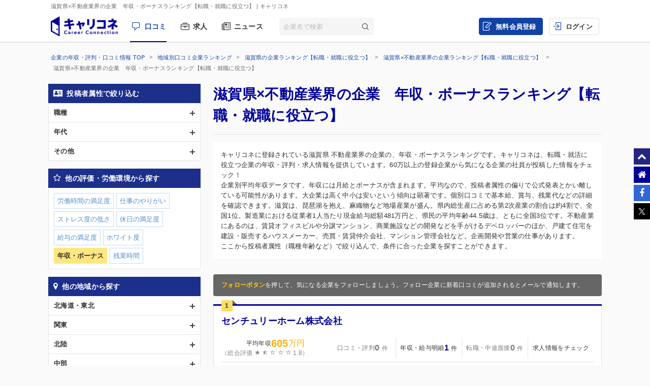

--- FILE ---
content_type: text/html; charset=UTF-8
request_url: https://careerconnection.jp/review/region/Shiga/Real_Estate/Con1/
body_size: 14799
content:
<!DOCTYPE html><!--[if lt IE 7]>      <html class="no-js lt-ie9 lt-ie8 lt-ie7"> <![endif]-->
<!--[if IE 7]>         <html class="no-js lt-ie9 lt-ie8">        <![endif]-->
<!--[if IE 8]>         <html class="no-js lt-ie9">               <![endif]-->
<!--[if gt IE 8]><!--> <html class="no-js" lang="ja">            <!--<![endif]-->

    <head>
                
<meta charset="utf-8">

<meta http-equiv="X-UA-Compatible" content="IE=edge" />



<title>滋賀県&times;不動産業界の企業　年収・ボーナスランキング【転職・就職に役立つ】 | キャリコネ</title>

<meta name="description" content="キャリコネに登録されている滋賀県 不動産業界の企業の、年収・ボーナスランキングです。キャリコネは、転職・就活に役立つ企業の年収・評判・求人情報を提供しています。60万以上の登録企業から気になる企業の社員が投稿した情報をチェック！" />
<meta name="keywords" content="年収,評判,面接,転職,就活,会社,企業" />
<meta property="og:title" content="滋賀県&times;不動産業界の企業　年収・ボーナスランキング【転職・就職に役立つ】 | キャリコネ">
<meta property="og:description" content="キャリコネに登録されている滋賀県 不動産業界の企業の、年収・ボーナスランキングです。キャリコネは、転職・就活に役立つ企業の年収・評判・求人情報を提供しています。60万以上の登録企業から気になる企業の社員が投稿した情報をチェック！">
<meta property="og:image" content="https://careerconnection.jp/assets/img/careercon-square-icon.png">

<meta name="robots" content="noindex,follow">




<link rel="canonical" href="https://careerconnection.jp/review/region/Shiga/Real_Estate/Con1/">





<link rel="shortcut icon" href="/favicon.ico" />
<link rel="apple-touch-icon-precomposed" href="/assets/img/careercon-square-icon.png" />
<link rel="apple-touch-icon" href="/assets/img/careercon-square-icon.png" />

<link rel="stylesheet" href="//careerconnection.jp/assets/cache/0de43c1c47d9655624f795621d61cc73.css" />
	<script type="text/javascript" src="/assets/js/lib/jquery-1.10.2.min.js?1519373886"></script>

<script>
    var googletag = googletag || {};
    googletag.cmd = googletag.cmd || [];
</script>

<!--[if lte IE 8]>
    <script type="text/javascript" src="/assets/js/lib/excanvas.js"></script>
<![endif]-->

<!--[if IE]>
    <script src="//ie7-js.googlecode.com/svn/version/2.1(beta4)/IE9.js"></script>
    <script src="//css3-mediaqueries-js.googlecode.com/svn/trunk/css3-mediaqueries.js"></script>
<![endif]-->

<script type="application/ld+json">{"@context":"http://schema.org","@type":"WebSite","url":"http://careerconnection.jp/","potentialAction":{"@type":"SearchAction","target":"http://careerconnection.jp/review/search.html?category=form&reportkind=1&corpName={search_term_string}","query-input":"required name=search_term_string"}}</script>    </head>

        <body class="sub_page review"          >

                
<script>
dataLayer = [{
    'userAgent': 1,
    }];
</script>




<!-- Google Tag Manager -->
<noscript><iframe src="//www.googletagmanager.com/ns.html?id=GTM-NK29LL"
height="0" width="0" style="display:none;visibility:hidden"></iframe></noscript>
<script>(function(w,d,s,l,i){w[l]=w[l]||[];w[l].push({'gtm.start':
new Date().getTime(),event:'gtm.js'});var f=d.getElementsByTagName(s)[0],
j=d.createElement(s),dl=l!='dataLayer'?'&l='+l:'';j.async=true;j.src=
'//www.googletagmanager.com/gtm.js?id='+i+dl;f.parentNode.insertBefore(j,f);
})(window,document,'script','dataLayer','GTM-NK29LL');</script>
<!-- // Google Tag Manager -->


        <div id="wrapper">

                        
<div id="mask" class="mask-off"></div>

<div id="side_nav" class="pc">
    <ul class="side-navi-list">
        <li><a href="#wrapper" class="side-navi-list__item"><i class="i--fa-chevron-up"></i><span>ページトップへ</span></a></li>
        <li><a href="/" class="side-navi-list__item"><i class="i--fa-home"></i><span>キャリコネホームへ</span></a></li>
        <li>
            <a href="http://www.facebook.com/sharer.php?u=https:%2F%2Fcareerconnection.jp%2F&t=%E4%BC%81%E6%A5%AD%E3%83%BB%E4%BC%9A%E7%A4%BE%E3%81%AE%E5%8F%A3%E3%82%B3%E3%83%9F%E3%83%BB%E8%A9%95%E5%88%A4%E3%81%AA%E3%82%89%E3%80%90%E3%82%AD%E3%83%A3%E3%83%AA%E3%82%B3%E3%83%8D%E3%80%91%E8%BB%A2%E8%81%B7%E3%83%BB%E5%B0%B1%E8%81%B7%E6%83%85%E5%A0%B1%E3%81%8B%E3%82%89%E5%B9%B4%E5%8F%8E%E3%83%BB%E8%A9%95%E4%BE%A1%E3%81%BE%E3%81%A7" onclick="window.open(this.href, 'FBwindow', 'width=650, height=450, menubar=no, toolbar=no, scrollbars=yes'); return false;" class="side-navi-list__item"><i class="i--fa-facebook-f"></i><span>Facebook でシェア</span></a>
        </li>
        <li>
            <a href="https://x.com/intent/post/?original_referer=https://careerconnection.jp/&text=企業・会社の口コミ・評判なら【キャリコネ】転職・就職情報から年収・評価まで&url=https://careerconnection.jp/" onClick="window.open(encodeURI(decodeURI(this.href)),'tweetwindow','width=550, height=450,personalbar=0, toolbar=0, scrollbars=1, resizable=1'); return false;" class="side-navi-list__item"><i class="i--font-cc-x"></i><span>X でシェア</span></a>
        </li>
    </ul>
</div>


<header id="header" class="pc-header" role="navigation">
        <div class="pc-header__row-1">
        <div class="pc-header__description">
            <h1>滋賀県&times;不動産業界の企業　年収・ボーナスランキング【転職・就職に役立つ】</h1>
                        <p> | キャリコネ</p>
                    </div>
    </div>
        <div class="pc-header__row-2">
        <div class="pc-header__row-2-1">
            <div class="pc-header__logo">
                <div class="pc-header-logo">
                    <div id="logo" class="pc-header-logo__img">
                        <a href="/"><img alt="キャリコネ" src="/assets/img/logo.png?1524015030" /></a>
                    </div>
                </div>
            </div>
            <nav class="pc-header__primary-gnavi">
                <ul>
                                                            <li class="pc-header__primary-gnavi-item pc-header__primary-gnavi-item--active">
                        <a href="https://careerconnection.jp/" class="i--font-cc-review">口コミ</a>
                    </li>
                    <li class="pc-header__primary-gnavi-item ">
                        <a href="https://careerconnection.jp/job/" class="i--font-cc-job">求人</a>
                    </li>
                    <li class="pc-header__primary-gnavi-item ">
                        <a href="https://careerconnection.jp/company_news/" class="i--font-cc-news">ニュース</a>
                    </li>
                                                        </ul>
            </nav>
            <form id="review_search_hsp" action="#" class="pc-header__search-form">
                <input type="text" id="review_keyword_hsp" name="" autocomplete="off" placeholder="企業名で検索">
                <button type="submit" id="corpButton_hsp" class="i--font-cc-search"></button>
            </form>
        </div>
        <div class="pc-header__row-2-2">
            <nav class="pc-header__secondary-gnavi">
                <ul>
                                                            <li class="pc-header__secondary-gnavi-item pc-header__secondary-gnavi-item--register">
                        <a href="https://id.careerconnection.jp/registform/registform_id?siteFlg=1&hrefTo=aHR0cHM6Ly9jYXJlZXJjb25uZWN0aW9uLmpwL3Jldmlldy9yZWdpb24vU2hpZ2EvUmVhbF9Fc3RhdGUvQ29uMS8%3D&editType=1" class="i--font-cc-post">無料会員登録</a>
                    </li>

                    <li class="pc-header__secondary-gnavi-item">
                        <a href="https://id.careerconnection.jp/login/?siteFlg=1&hrefTo=aHR0cHM6Ly9jYXJlZXJjb25uZWN0aW9uLmpwL3Jldmlldy9yZWdpb24vU2hpZ2EvUmVhbF9Fc3RhdGUvQ29uMS8%3D&editType=1" class="i--font-cc-login">ログイン</a>
                    </li>
                                                        </ul>
            </nav>
        </div>
    </div>
</header>



                        
            <div class="">
                                <div id="main" role="main">
                    <div class="inner_wrap">
                        <ul id="column">
                            <li class="recommend">
                                
<div class="pc-breadcrumb pc-breadcrumb--other">
        <ul itemscope itemtype="http://schema.org/BreadcrumbList" class="pc-breadcrumb__list">
        <li itemprop="itemListElement" itemscope itemtype="http://schema.org/ListItem">
            <a href="https://careerconnection.jp/" itemprop="item">
                <span itemprop="name">企業の年収・評判・口コミ情報 TOP</span>
                <meta itemprop="position" content="1" />
            </a>
        </li>

                <li itemprop="itemListElement" itemscope itemtype="http://schema.org/ListItem">
            <a href="https://careerconnection.jp/review/region/" itemprop="item">
                <span itemprop="name">地域別口コミ企業ランキング</span>
                <meta itemprop="position" content="2" />
            </a>
        </li>
                <li itemprop="itemListElement" itemscope itemtype="http://schema.org/ListItem">
            <a href="https://careerconnection.jp/review/region/Shiga/" itemprop="item">
                <span itemprop="name">滋賀県の企業ランキング【転職・就職に役立つ】</span>
                <meta itemprop="position" content="3" />
            </a>
        </li>
                <li itemprop="itemListElement" itemscope itemtype="http://schema.org/ListItem">
            <a href="https://careerconnection.jp/review/region/Shiga/Real_Estate/" itemprop="item">
                <span itemprop="name">滋賀県&times;不動産業界の企業ランキング【転職・就職に役立つ】</span>
                <meta itemprop="position" content="4" />
            </a>
        </li>
        
                        <li>
            滋賀県&times;不動産業界の企業　年収・ボーナスランキング【転職・就職に役立つ】        </li>
            </ul>
</div>

<div class="recommend_main">
    <h1>滋賀県×不動産業界の企業　年収・ボーナスランキング【転職・就職に役立つ】</h1>
            <div class="recommend_lead">
        <p class="recommend_lead_text_01">キャリコネに登録されている滋賀県 不動産業界の企業の、年収・ボーナスランキングです。キャリコネは、転職・就活に役立つ企業の年収・評判・求人情報を提供しています。60万以上の登録企業から気になる企業の社員が投稿した情報をチェック！</p>
        <p class="recommend_lead_text_02">企業別平均年収データです。年収には月給とボーナスが含まれます。平均なので、投稿者属性の偏りで公式発表とかい離している可能性があります。大企業は高く中小は安いという傾向は顕著です。個別口コミで基本給、賞与、残業代などの詳細を確認できます。滋賀は、琵琶湖を抱え、麻織物など地場産業が盛ん。県内総生産に占める第2次産業の割合は約4割で、全国1位。製造業における従業者1人当たり現金給与総額481万円と、県民の平均年齢44.5歳は、ともに全国3位です。不動産業にあるのは、賃貸オフィスビルや分譲マンション、商業施設などの開発などを手がけるデベロッパーのほか、戸建て住宅を建設・販売するハウスメーカー、売買・賃貸仲介会社、マンション管理会社など。企画開発や営業の仕事があります。<br>ここから投稿者属性（職種年齢など）で絞り込んで、条件に合った企業を探すことができます。</p>
        <p class="sp_accordion_toggle js_sp_accordion_recommend_lead">説明をもっと読む</p>
    </div>
    
    
    
        <div class="search_anchor sp"><a href="#sp_ranking_links">関連のランキング記事</a></div>
        <div class="search_anchor sp"><a href="#sp_modal_menu">条件を変更</a></div>
    <div class="recommend_follow_info">
        <strong>フォローボタン</strong>を押して、気になる企業をフォローしましょう。フォロー企業に新着口コミが追加されるとメールで通知します。
    </div>
    <ul class="recommend_list">
                        <li data-corpseq="235128">
        <div class="recommend_list_title_rank">
            <h2 class="recommend_list_title__block">
                <span class="recommend_list_title_rank_label rank_no1">1</span>                                                <div class="recommend_list_title__right_col">
                    <div class="recommend_list_title_company">
                        <a href="https://careerconnection.jp/review/235128/">
                            センチュリーホーム株式会社                        </a>
                    </div>
                                    </div>
            </h2>
        </div>
        <div class="recommend_list_detail">

                                    <div class="recommend_list__rating_data rating_data">
                                <div class="primary_data">
                    <span class="rating_data_title">平均年収</span>
                    <span class="rating_data_value">605</span>万円
                </div>
                
                <div class="secondary_data">
                                        （総合評価 <i class="icon-star"></i>
<i class="icon-star-half"></i>
<i class="icon-star-empty"></i>
<i class="icon-star-empty"></i>
<i class="icon-star-empty"></i>
                    1.8）
                </div>
            </div>
                        
            <ul class="recommend_list__rating_data review_data">
                <li>
                                        <span class="no-link">
                        <span class="review_data_title">口コミ・評判</span>
                        <span class="review_data_value__block"><span class="review_data_value">0</span>件</span>
                    </span>
                                    </li>
                <li>
                                        <a href="https://careerconnection.jp/review/235128/review/">
                        <span class="review_data_title">年収・給与明細</span>
                        <span class="review_data_value__block"><span class="review_data_value">1</span>件</span>
                    </a>
                                    </li>
                <li>
                                        <span class="no-link">
                        <span class="review_data_title">転職・中途面接</span>
                        <span class="review_data_value__block"><span class="review_data_value">0</span>件</span>
                    </span>
                                    </li>
                <li class="job-info">
                    <a href="https://careerconnection.jp/review/235128/jobinfo/">
                                                <span class="review_data_title no_value">求人情報をチェック</span>
                                            </a>
                </li>
            </ul>
        </div>
        <ul class="company_outline">
            <li class="i--font-cc-industry">不動産業</li>
            <li class="i--font-cc-address">滋賀県甲賀市水口町名坂1255番地4</li>
                    </ul>
        <div class="action_buttons__block">
                                    <a href="javascript:void(0);" id="favorite_switch_235128" class="button button-follow js-toggle-follow is-unfollowed"
               data-tokenkey='fcc_csrftoken' data-target-seq="235128">
                <span class="button-follow__icon">
                    <i class="i--font-cc-unfollowed"></i>
                </span>
                <span class="button-follow__text">フォロー</span>
            </a>
            <a class="button button--secondary" href="https://careerconnection.jp/review/235128/whiteblack/">評価の詳細を見る</a>
        </div>
    </li>
                        <li data-corpseq="179153">
        <div class="recommend_list_title_rank">
            <h2 class="recommend_list_title__block">
                <span class="recommend_list_title_rank_label rank_no2">2</span>                                                <div class="recommend_list_title__right_col">
                    <div class="recommend_list_title_company">
                        <a href="https://careerconnection.jp/review/179153/">
                            株式会社エルアイシー                        </a>
                    </div>
                                    </div>
            </h2>
        </div>
        <div class="recommend_list_detail">

                                    <div class="recommend_list__rating_data rating_data">
                                <div class="primary_data">
                    <span class="rating_data_title">平均年収</span>
                    <span class="rating_data_value">384</span>万円
                </div>
                
                <div class="secondary_data">
                                        （総合評価 <i class="icon-star"></i>
<i class="icon-star"></i>
<i class="icon-star-half"></i>
<i class="icon-star-empty"></i>
<i class="icon-star-empty"></i>
                    2.3）
                </div>
            </div>
                        
            <ul class="recommend_list__rating_data review_data">
                <li>
                                        <a href="https://careerconnection.jp/review/179153/kutikomi/">
                        <span class="review_data_title">口コミ・評判</span>
                        <span class="review_data_value__block"><span class="review_data_value">4</span>件</span>
                    </a>
                                    </li>
                <li>
                                        <a href="https://careerconnection.jp/review/179153/review/">
                        <span class="review_data_title">年収・給与明細</span>
                        <span class="review_data_value__block"><span class="review_data_value">1</span>件</span>
                    </a>
                                    </li>
                <li>
                                        <span class="no-link">
                        <span class="review_data_title">転職・中途面接</span>
                        <span class="review_data_value__block"><span class="review_data_value">0</span>件</span>
                    </span>
                                    </li>
                <li class="job-info">
                    <a href="https://careerconnection.jp/review/179153/jobinfo/">
                                                <span class="review_data_title no_value">求人情報をチェック</span>
                                            </a>
                </li>
            </ul>
        </div>
        <ul class="company_outline">
            <li class="i--font-cc-industry">不動産業</li>
            <li class="i--font-cc-address">滋賀県大津市大萱1丁目4番15号</li>
                        <li class="company_review">
                <span class="company_review_title i--font-cc-theme_welfare">働く環境の口コミ</span>
                不動産の会社ながら家賃補助手当ての額がほんの僅か。営業のスタッフですら仲介手数料を払う必要もあった。<br />
自信や配偶者の両親どちらかの誕生日に...            </li>
                    </ul>
        <div class="action_buttons__block">
                                    <a href="javascript:void(0);" id="favorite_switch_179153" class="button button-follow js-toggle-follow is-unfollowed"
               data-tokenkey='fcc_csrftoken' data-target-seq="179153">
                <span class="button-follow__icon">
                    <i class="i--font-cc-unfollowed"></i>
                </span>
                <span class="button-follow__text">フォロー</span>
            </a>
            <a class="button button--secondary" href="https://careerconnection.jp/review/179153/whiteblack/">評価の詳細を見る</a>
        </div>
    </li>
                        <li data-corpseq="53691">
        <div class="recommend_list_title_rank">
            <h2 class="recommend_list_title__block">
                <span class="recommend_list_title_rank_label rank_no3">3</span>                                                <div class="recommend_list_title__right_col">
                    <div class="recommend_list_title_company">
                        <a href="https://careerconnection.jp/review/53691/">
                            北村産業株式会社                        </a>
                    </div>
                                    </div>
            </h2>
        </div>
        <div class="recommend_list_detail">

                                    <div class="recommend_list__rating_data rating_data">
                                <div class="primary_data">
                    <span class="rating_data_title">平均年収</span>
                    <span class="rating_data_value">528</span>万円
                </div>
                
                <div class="secondary_data">
                                        （総合評価 <i class="icon-star-empty"></i>
<i class="icon-star-empty"></i>
<i class="icon-star-empty"></i>
<i class="icon-star-empty"></i>
<i class="icon-star-empty"></i>
                    ?.?）
                </div>
            </div>
                        
            <ul class="recommend_list__rating_data review_data">
                <li>
                                        <span class="no-link">
                        <span class="review_data_title">口コミ・評判</span>
                        <span class="review_data_value__block"><span class="review_data_value">0</span>件</span>
                    </span>
                                    </li>
                <li>
                                        <a href="https://careerconnection.jp/review/53691/review/">
                        <span class="review_data_title">年収・給与明細</span>
                        <span class="review_data_value__block"><span class="review_data_value">1</span>件</span>
                    </a>
                                    </li>
                <li>
                                        <span class="no-link">
                        <span class="review_data_title">転職・中途面接</span>
                        <span class="review_data_value__block"><span class="review_data_value">0</span>件</span>
                    </span>
                                    </li>
                <li class="job-info">
                    <a href="https://careerconnection.jp/review/53691/jobinfo/">
                                                <span class="review_data_title no_value">求人情報をチェック</span>
                                            </a>
                </li>
            </ul>
        </div>
        <ul class="company_outline">
            <li class="i--font-cc-industry">不動産業</li>
            <li class="i--font-cc-address">滋賀県大津市本堅田4丁目18番1号</li>
                    </ul>
        <div class="action_buttons__block">
                                    <a href="javascript:void(0);" id="favorite_switch_53691" class="button button-follow js-toggle-follow is-unfollowed"
               data-tokenkey='fcc_csrftoken' data-target-seq="53691">
                <span class="button-follow__icon">
                    <i class="i--font-cc-unfollowed"></i>
                </span>
                <span class="button-follow__text">フォロー</span>
            </a>
            <a class="button button--secondary" href="https://careerconnection.jp/review/53691/whiteblack/">評価の詳細を見る</a>
        </div>
    </li>
                        <li data-corpseq="258299">
        <div class="recommend_list_title_rank">
            <h2 class="recommend_list_title__block">
                <span class="recommend_list_title_rank_label rank_no4">4</span>                                                <div class="recommend_list_title__right_col">
                    <div class="recommend_list_title_company">
                        <a href="https://careerconnection.jp/review/258299/">
                            青木住宅株式会社                        </a>
                    </div>
                                    </div>
            </h2>
        </div>
        <div class="recommend_list_detail">

                                    <div class="recommend_list__rating_data rating_data">
                                <div class="primary_data">
                    <span class="rating_data_title">平均年収</span>
                    <span class="rating_data_value">480</span>万円
                </div>
                
                <div class="secondary_data">
                                        （総合評価 <i class="icon-star"></i>
<i class="icon-star"></i>
<i class="icon-star"></i>
<i class="icon-star-half"></i>
<i class="icon-star-empty"></i>
                    3.7）
                </div>
            </div>
                        
            <ul class="recommend_list__rating_data review_data">
                <li>
                                        <span class="no-link">
                        <span class="review_data_title">口コミ・評判</span>
                        <span class="review_data_value__block"><span class="review_data_value">0</span>件</span>
                    </span>
                                    </li>
                <li>
                                        <a href="https://careerconnection.jp/review/258299/review/">
                        <span class="review_data_title">年収・給与明細</span>
                        <span class="review_data_value__block"><span class="review_data_value">1</span>件</span>
                    </a>
                                    </li>
                <li>
                                        <span class="no-link">
                        <span class="review_data_title">転職・中途面接</span>
                        <span class="review_data_value__block"><span class="review_data_value">0</span>件</span>
                    </span>
                                    </li>
                <li class="job-info">
                    <a href="https://careerconnection.jp/review/258299/jobinfo/">
                                                <span class="review_data_title no_value">求人情報をチェック</span>
                                            </a>
                </li>
            </ul>
        </div>
        <ul class="company_outline">
            <li class="i--font-cc-industry">不動産業</li>
            <li class="i--font-cc-address">滋賀県大津市一里山1丁目18-19</li>
                    </ul>
        <div class="action_buttons__block">
                                    <a href="javascript:void(0);" id="favorite_switch_258299" class="button button-follow js-toggle-follow is-unfollowed"
               data-tokenkey='fcc_csrftoken' data-target-seq="258299">
                <span class="button-follow__icon">
                    <i class="i--font-cc-unfollowed"></i>
                </span>
                <span class="button-follow__text">フォロー</span>
            </a>
            <a class="button button--secondary" href="https://careerconnection.jp/review/258299/whiteblack/">評価の詳細を見る</a>
        </div>
    </li>
                        <li data-corpseq="196067">
        <div class="recommend_list_title_rank">
            <h2 class="recommend_list_title__block">
                <span class="recommend_list_title_rank_label rank_no5">5</span>                                                <div class="recommend_list_title__right_col">
                    <div class="recommend_list_title_company">
                        <a href="https://careerconnection.jp/review/196067/">
                            五栄株式会社                        </a>
                    </div>
                                    </div>
            </h2>
        </div>
        <div class="recommend_list_detail">

                                    <div class="recommend_list__rating_data rating_data">
                                <div class="primary_data">
                    <span class="rating_data_title">平均年収</span>
                    <span class="rating_data_value">396</span>万円
                </div>
                
                <div class="secondary_data">
                                        （総合評価 <i class="icon-star"></i>
<i class="icon-star"></i>
<i class="icon-star"></i>
<i class="icon-star-empty"></i>
<i class="icon-star-empty"></i>
                    3.0）
                </div>
            </div>
                        
            <ul class="recommend_list__rating_data review_data">
                <li>
                                        <span class="no-link">
                        <span class="review_data_title">口コミ・評判</span>
                        <span class="review_data_value__block"><span class="review_data_value">0</span>件</span>
                    </span>
                                    </li>
                <li>
                                        <a href="https://careerconnection.jp/review/196067/review/">
                        <span class="review_data_title">年収・給与明細</span>
                        <span class="review_data_value__block"><span class="review_data_value">1</span>件</span>
                    </a>
                                    </li>
                <li>
                                        <span class="no-link">
                        <span class="review_data_title">転職・中途面接</span>
                        <span class="review_data_value__block"><span class="review_data_value">0</span>件</span>
                    </span>
                                    </li>
                <li class="job-info">
                    <a href="https://careerconnection.jp/review/196067/jobinfo/">
                                                <span class="review_data_title">求人</span>
                        <span class="review_data_value__block"><span class="review_data_value">1</span>件</span>
                                            </a>
                </li>
            </ul>
        </div>
        <ul class="company_outline">
            <li class="i--font-cc-industry">不動産業</li>
            <li class="i--font-cc-address">滋賀県近江八幡市中村町37番地3</li>
                    </ul>
        <div class="action_buttons__block">
                                    <a href="javascript:void(0);" id="favorite_switch_196067" class="button button-follow js-toggle-follow is-unfollowed"
               data-tokenkey='fcc_csrftoken' data-target-seq="196067">
                <span class="button-follow__icon">
                    <i class="i--font-cc-unfollowed"></i>
                </span>
                <span class="button-follow__text">フォロー</span>
            </a>
            <a class="button button--secondary" href="https://careerconnection.jp/review/196067/whiteblack/">評価の詳細を見る</a>
        </div>
    </li>
                        <li data-corpseq="236818">
        <div class="recommend_list_title_rank">
            <h2 class="recommend_list_title__block">
                <span class="recommend_list_title_rank_label rank_no6">6</span>                                                <div class="recommend_list_title__right_col">
                    <div class="recommend_list_title_company">
                        <a href="https://careerconnection.jp/review/236818/">
                            花文造園土木株式会社                        </a>
                    </div>
                                    </div>
            </h2>
        </div>
        <div class="recommend_list_detail">

                                    <div class="recommend_list__rating_data rating_data">
                                <div class="primary_data">
                    <span class="rating_data_title">平均年収</span>
                    <span class="rating_data_value">294</span>万円
                </div>
                
                <div class="secondary_data">
                                        （総合評価 <i class="icon-star"></i>
<i class="icon-star-half"></i>
<i class="icon-star-empty"></i>
<i class="icon-star-empty"></i>
<i class="icon-star-empty"></i>
                    1.3）
                </div>
            </div>
                        
            <ul class="recommend_list__rating_data review_data">
                <li>
                                        <span class="no-link">
                        <span class="review_data_title">口コミ・評判</span>
                        <span class="review_data_value__block"><span class="review_data_value">0</span>件</span>
                    </span>
                                    </li>
                <li>
                                        <a href="https://careerconnection.jp/review/236818/review/">
                        <span class="review_data_title">年収・給与明細</span>
                        <span class="review_data_value__block"><span class="review_data_value">1</span>件</span>
                    </a>
                                    </li>
                <li>
                                        <span class="no-link">
                        <span class="review_data_title">転職・中途面接</span>
                        <span class="review_data_value__block"><span class="review_data_value">0</span>件</span>
                    </span>
                                    </li>
                <li class="job-info">
                    <a href="https://careerconnection.jp/review/236818/jobinfo/">
                                                <span class="review_data_title no_value">求人情報をチェック</span>
                                            </a>
                </li>
            </ul>
        </div>
        <ul class="company_outline">
            <li class="i--font-cc-industry">不動産業</li>
            <li class="i--font-cc-address">滋賀県東近江市五個荘竜田町627-2</li>
                    </ul>
        <div class="action_buttons__block">
                                    <a href="javascript:void(0);" id="favorite_switch_236818" class="button button-follow js-toggle-follow is-unfollowed"
               data-tokenkey='fcc_csrftoken' data-target-seq="236818">
                <span class="button-follow__icon">
                    <i class="i--font-cc-unfollowed"></i>
                </span>
                <span class="button-follow__text">フォロー</span>
            </a>
            <a class="button button--secondary" href="https://careerconnection.jp/review/236818/whiteblack/">評価の詳細を見る</a>
        </div>
    </li>
                        <li data-corpseq="700985">
        <div class="recommend_list_title_rank">
            <h2 class="recommend_list_title__block">
                <span class="recommend_list_title_rank_label rank_no7">7</span>                                                <div class="recommend_list_title__right_col">
                    <div class="recommend_list_title_company">
                        <a href="https://careerconnection.jp/review/700985/">
                            株式会社拓伸                        </a>
                    </div>
                                    </div>
            </h2>
        </div>
        <div class="recommend_list_detail">

                                    <div class="recommend_list__rating_data rating_data">
                                <div class="primary_data">
                    <span class="rating_data_title">平均年収</span>
                    <span class="rating_data_value">260</span>万円
                </div>
                
                <div class="secondary_data">
                                        （総合評価 <i class="icon-star-empty"></i>
<i class="icon-star-empty"></i>
<i class="icon-star-empty"></i>
<i class="icon-star-empty"></i>
<i class="icon-star-empty"></i>
                    ?.?）
                </div>
            </div>
                        
            <ul class="recommend_list__rating_data review_data">
                <li>
                                        <span class="no-link">
                        <span class="review_data_title">口コミ・評判</span>
                        <span class="review_data_value__block"><span class="review_data_value">0</span>件</span>
                    </span>
                                    </li>
                <li>
                                        <a href="https://careerconnection.jp/review/700985/review/">
                        <span class="review_data_title">年収・給与明細</span>
                        <span class="review_data_value__block"><span class="review_data_value">1</span>件</span>
                    </a>
                                    </li>
                <li>
                                        <span class="no-link">
                        <span class="review_data_title">転職・中途面接</span>
                        <span class="review_data_value__block"><span class="review_data_value">0</span>件</span>
                    </span>
                                    </li>
                <li class="job-info">
                    <a href="https://careerconnection.jp/review/700985/jobinfo/">
                                                <span class="review_data_title">求人</span>
                        <span class="review_data_value__block"><span class="review_data_value">1</span>件</span>
                                            </a>
                </li>
            </ul>
        </div>
        <ul class="company_outline">
            <li class="i--font-cc-industry">不動産業</li>
            <li class="i--font-cc-address">滋賀県大津市南郷4丁目37番15号</li>
                    </ul>
        <div class="action_buttons__block">
                                    <a href="javascript:void(0);" id="favorite_switch_700985" class="button button-follow js-toggle-follow is-unfollowed"
               data-tokenkey='fcc_csrftoken' data-target-seq="700985">
                <span class="button-follow__icon">
                    <i class="i--font-cc-unfollowed"></i>
                </span>
                <span class="button-follow__text">フォロー</span>
            </a>
            <a class="button button--secondary" href="https://careerconnection.jp/review/700985/whiteblack/">評価の詳細を見る</a>
        </div>
    </li>
                        <li data-corpseq="570002">
        <div class="recommend_list_title_rank">
            <h2 class="recommend_list_title__block">
                <span class="recommend_list_title_rank_label rank_no8">8</span>                                                <div class="recommend_list_title__right_col">
                    <div class="recommend_list_title_company">
                        <a href="https://careerconnection.jp/review/570002/">
                            星和都市開発株式会社                        </a>
                    </div>
                                    </div>
            </h2>
        </div>
        <div class="recommend_list_detail">

                                    <div class="recommend_list__rating_data rating_data">
                                <div class="primary_data">
                    <span class="rating_data_title">平均年収</span>
                    <span class="rating_data_value">245</span>万円
                </div>
                
                <div class="secondary_data">
                                        （総合評価 <i class="icon-star-empty"></i>
<i class="icon-star-empty"></i>
<i class="icon-star-empty"></i>
<i class="icon-star-empty"></i>
<i class="icon-star-empty"></i>
                    ?.?）
                </div>
            </div>
                        
            <ul class="recommend_list__rating_data review_data">
                <li>
                                        <span class="no-link">
                        <span class="review_data_title">口コミ・評判</span>
                        <span class="review_data_value__block"><span class="review_data_value">0</span>件</span>
                    </span>
                                    </li>
                <li>
                                        <a href="https://careerconnection.jp/review/570002/review/">
                        <span class="review_data_title">年収・給与明細</span>
                        <span class="review_data_value__block"><span class="review_data_value">1</span>件</span>
                    </a>
                                    </li>
                <li>
                                        <span class="no-link">
                        <span class="review_data_title">転職・中途面接</span>
                        <span class="review_data_value__block"><span class="review_data_value">0</span>件</span>
                    </span>
                                    </li>
                <li class="job-info">
                    <a href="https://careerconnection.jp/review/570002/jobinfo/">
                                                <span class="review_data_title no_value">求人情報をチェック</span>
                                            </a>
                </li>
            </ul>
        </div>
        <ul class="company_outline">
            <li class="i--font-cc-industry">不動産業</li>
            <li class="i--font-cc-address">滋賀県東近江市八日市緑町18番5号</li>
                    </ul>
        <div class="action_buttons__block">
                                    <a href="javascript:void(0);" id="favorite_switch_570002" class="button button-follow js-toggle-follow is-unfollowed"
               data-tokenkey='fcc_csrftoken' data-target-seq="570002">
                <span class="button-follow__icon">
                    <i class="i--font-cc-unfollowed"></i>
                </span>
                <span class="button-follow__text">フォロー</span>
            </a>
            <a class="button button--secondary" href="https://careerconnection.jp/review/570002/whiteblack/">評価の詳細を見る</a>
        </div>
    </li>
                        <li data-corpseq="249002">
        <div class="recommend_list_title_rank">
            <h2 class="recommend_list_title__block">
                <span class="recommend_list_title_rank_label rank_no9">9</span>                                                <div class="recommend_list_title__right_col">
                    <div class="recommend_list_title_company">
                        <a href="https://careerconnection.jp/review/249002/">
                            株式会社松村寝具                        </a>
                    </div>
                                    </div>
            </h2>
        </div>
        <div class="recommend_list_detail">

                                    <div class="recommend_list__rating_data rating_data">
                                <div class="primary_data">
                    <span class="rating_data_title">平均年収</span>
                    <span class="rating_data_value">240</span>万円
                </div>
                
                <div class="secondary_data">
                                        （総合評価 <i class="icon-star-empty"></i>
<i class="icon-star-empty"></i>
<i class="icon-star-empty"></i>
<i class="icon-star-empty"></i>
<i class="icon-star-empty"></i>
                    ?.?）
                </div>
            </div>
                        
            <ul class="recommend_list__rating_data review_data">
                <li>
                                        <span class="no-link">
                        <span class="review_data_title">口コミ・評判</span>
                        <span class="review_data_value__block"><span class="review_data_value">0</span>件</span>
                    </span>
                                    </li>
                <li>
                                        <a href="https://careerconnection.jp/review/249002/review/">
                        <span class="review_data_title">年収・給与明細</span>
                        <span class="review_data_value__block"><span class="review_data_value">1</span>件</span>
                    </a>
                                    </li>
                <li>
                                        <span class="no-link">
                        <span class="review_data_title">転職・中途面接</span>
                        <span class="review_data_value__block"><span class="review_data_value">0</span>件</span>
                    </span>
                                    </li>
                <li class="job-info">
                    <a href="https://careerconnection.jp/review/249002/jobinfo/">
                                                <span class="review_data_title no_value">求人情報をチェック</span>
                                            </a>
                </li>
            </ul>
        </div>
        <ul class="company_outline">
            <li class="i--font-cc-industry">不動産業</li>
            <li class="i--font-cc-address">滋賀県長浜市八幡東町92-3</li>
                    </ul>
        <div class="action_buttons__block">
                                    <a href="javascript:void(0);" id="favorite_switch_249002" class="button button-follow js-toggle-follow is-unfollowed"
               data-tokenkey='fcc_csrftoken' data-target-seq="249002">
                <span class="button-follow__icon">
                    <i class="i--font-cc-unfollowed"></i>
                </span>
                <span class="button-follow__text">フォロー</span>
            </a>
            <a class="button button--secondary" href="https://careerconnection.jp/review/249002/whiteblack/">評価の詳細を見る</a>
        </div>
    </li>
                        <li data-corpseq="251801">
        <div class="recommend_list_title_rank">
            <h2 class="recommend_list_title__block">
                <span class="recommend_list_title_rank_label rank_no10">10</span>                                                <div class="recommend_list_title__right_col">
                    <div class="recommend_list_title_company">
                        <a href="https://careerconnection.jp/review/251801/">
                            株式会社中野工業                        </a>
                    </div>
                                    </div>
            </h2>
        </div>
        <div class="recommend_list_detail">

                                    <div class="recommend_list__rating_data rating_data">
                                <div class="primary_data">
                    <span class="rating_data_title">平均年収</span>
                    <span class="rating_data_value">232</span>万円
                </div>
                
                <div class="secondary_data">
                                        （総合評価 <i class="icon-star"></i>
<i class="icon-star"></i>
<i class="icon-star-half"></i>
<i class="icon-star-empty"></i>
<i class="icon-star-empty"></i>
                    2.5）
                </div>
            </div>
                        
            <ul class="recommend_list__rating_data review_data">
                <li>
                                        <span class="no-link">
                        <span class="review_data_title">口コミ・評判</span>
                        <span class="review_data_value__block"><span class="review_data_value">0</span>件</span>
                    </span>
                                    </li>
                <li>
                                        <a href="https://careerconnection.jp/review/251801/review/">
                        <span class="review_data_title">年収・給与明細</span>
                        <span class="review_data_value__block"><span class="review_data_value">1</span>件</span>
                    </a>
                                    </li>
                <li>
                                        <span class="no-link">
                        <span class="review_data_title">転職・中途面接</span>
                        <span class="review_data_value__block"><span class="review_data_value">0</span>件</span>
                    </span>
                                    </li>
                <li class="job-info">
                    <a href="https://careerconnection.jp/review/251801/jobinfo/">
                                                <span class="review_data_title no_value">求人情報をチェック</span>
                                            </a>
                </li>
            </ul>
        </div>
        <ul class="company_outline">
            <li class="i--font-cc-industry">不動産業</li>
            <li class="i--font-cc-address">滋賀県近江八幡市南本郷町1丁目64-9</li>
                    </ul>
        <div class="action_buttons__block">
                                    <a href="javascript:void(0);" id="favorite_switch_251801" class="button button-follow js-toggle-follow is-unfollowed"
               data-tokenkey='fcc_csrftoken' data-target-seq="251801">
                <span class="button-follow__icon">
                    <i class="i--font-cc-unfollowed"></i>
                </span>
                <span class="button-follow__text">フォロー</span>
            </a>
            <a class="button button--secondary" href="https://careerconnection.jp/review/251801/whiteblack/">評価の詳細を見る</a>
        </div>
    </li>
                        <li data-corpseq="247744">
        <div class="recommend_list_title_rank">
            <h2 class="recommend_list_title__block">
                <span class="recommend_list_title_rank_label rank_no11">11</span>                                                <div class="recommend_list_title__right_col">
                    <div class="recommend_list_title_company">
                        <a href="https://careerconnection.jp/review/247744/">
                            株式会社三協テック関西                        </a>
                    </div>
                                    </div>
            </h2>
        </div>
        <div class="recommend_list_detail">

                                    <div class="recommend_list__rating_data rating_data">
                                <div class="primary_data">
                    <span class="rating_data_title">平均年収</span>
                    <span class="rating_data_value">228</span>万円
                </div>
                
                <div class="secondary_data">
                                        （総合評価 <i class="icon-star"></i>
<i class="icon-star"></i>
<i class="icon-star-half"></i>
<i class="icon-star-empty"></i>
<i class="icon-star-empty"></i>
                    2.2）
                </div>
            </div>
                        
            <ul class="recommend_list__rating_data review_data">
                <li>
                                        <span class="no-link">
                        <span class="review_data_title">口コミ・評判</span>
                        <span class="review_data_value__block"><span class="review_data_value">0</span>件</span>
                    </span>
                                    </li>
                <li>
                                        <a href="https://careerconnection.jp/review/247744/review/">
                        <span class="review_data_title">年収・給与明細</span>
                        <span class="review_data_value__block"><span class="review_data_value">1</span>件</span>
                    </a>
                                    </li>
                <li>
                                        <span class="no-link">
                        <span class="review_data_title">転職・中途面接</span>
                        <span class="review_data_value__block"><span class="review_data_value">0</span>件</span>
                    </span>
                                    </li>
                <li class="job-info">
                    <a href="https://careerconnection.jp/review/247744/jobinfo/">
                                                <span class="review_data_title no_value">求人情報をチェック</span>
                                            </a>
                </li>
            </ul>
        </div>
        <ul class="company_outline">
            <li class="i--font-cc-industry">不動産業</li>
            <li class="i--font-cc-address">滋賀県彦根市小泉町46-2</li>
                    </ul>
        <div class="action_buttons__block">
                                    <a href="javascript:void(0);" id="favorite_switch_247744" class="button button-follow js-toggle-follow is-unfollowed"
               data-tokenkey='fcc_csrftoken' data-target-seq="247744">
                <span class="button-follow__icon">
                    <i class="i--font-cc-unfollowed"></i>
                </span>
                <span class="button-follow__text">フォロー</span>
            </a>
            <a class="button button--secondary" href="https://careerconnection.jp/review/247744/whiteblack/">評価の詳細を見る</a>
        </div>
    </li>
    
        <div class="kyuuyo_sort_header" style="display: block;">
                <p><span>11</span>件中&nbsp;1~11件を表示</p>
    </div>
    <ul class="pagging cf">
            </ul>

</div>


<nav class="recommend_navi">
    <div id="sp_modal_menu" class="sp">
        <p class="sp_modal_menu_title">絞り込み条件を変更</p>
        <ul>
                                <li><a href="javascript:void(0)" onclick="return false;" id="js_modal_attribute" class="category_attribute">投稿者属性で絞り込む</a></li>
                                <li><a href="javascript:void(0)" onclick="return false;" id="js_modal_rating" class="category_rating">他の評価・労働環境から探す</a></li>
                                <li><a href="javascript:void(0)" onclick="return false;" id="js_modal_region" class="category_region">他の地域から探す</a></li>
                                <li><a href="javascript:void(0)" onclick="return false;" id="js_modal_industry" class="category_industry">他の業界から探す</a></li>
                                        </ul>
    </div>

    <div id="modal_attribute" class="recommend_search_box">
        <p class="search_box_title category_attribute">投稿者属性で絞り込む<a href="#sp_modal_menu" class="close_modal_btn sp"></a></p>
    <ul class="search_accordion">
                    <li>
            <span class="js_search_accordion ">職種</span>
            <ul class="search_link" >
                                                            <li class="noresult">コンサルタント</li>
                                                                            <li class="noresult">営業</li>
                                                                            <li class="noresult">技術</li>
                                                                            <li class="noresult">管理部門</li>
                                                                            <li class="noresult">広告宣伝</li>
                                                                            <li class="noresult">カスタマーサポート</li>
                                                                            <li class="noresult">金融系職種</li>
                                                                            <li class="noresult">クリエイティブ系職種</li>
                                                                            <li class="noresult">販売系職種</li>
                                                                            <li class="noresult">物流系職種</li>
                                                                            <li class="noresult">教育系職種</li>
                                                                            <li class="noresult">医療系職種</li>
                                                                            <li class="noresult">不動産系職種</li>
                                                                            <li class="noresult">その他職種</li>
                                        </ul>
        </li>
                    <li>
            <span class="js_search_accordion ">年代</span>
            <ul class="search_link" >
                                                            <li class="noresult">20代</li>
                                                                            <li class="noresult">30代</li>
                                                                            <li class="noresult">40代</li>
                                                                            <li class="noresult">50代</li>
                                        </ul>
        </li>
                    <li>
            <span class="js_search_accordion ">その他</span>
            <ul class="search_link" >
                                                            <li class="noresult">女性社員</li>
                                                                            <li class="noresult">契約社員</li>
                                                                            <li class="noresult">派遣社員</li>
                                        </ul>
        </li>
        </ul>
</div>
<div id="modal_rating" class="recommend_search_box">
        <p class="search_box_title category_rating">他の評価・労働環境から探す<a href="#sp_modal_menu" class="close_modal_btn sp"></a></p>
    <ul class="search_link">
                    
                        <li><a href="https://careerconnection.jp/review/region/Shiga/Real_Estate/Rating1/">労働時間の満足度</a></li>
                    
                        <li><a href="https://careerconnection.jp/review/region/Shiga/Real_Estate/Rating2/">仕事のやりがい</a></li>
                    
                        <li><a href="https://careerconnection.jp/review/region/Shiga/Real_Estate/Rating3/">ストレス度の低さ</a></li>
                    
                        <li><a href="https://careerconnection.jp/review/region/Shiga/Real_Estate/Rating4/">休日の満足度</a></li>
                    
                        <li><a href="https://careerconnection.jp/review/region/Shiga/Real_Estate/Rating5/">給与の満足度</a></li>
                    
                        <li><a href="https://careerconnection.jp/review/region/Shiga/Real_Estate/Rating6/">ホワイト度</a></li>
                    
                        <li class="selected">年収・ボーナス</li>
                    
                        <li><a href="https://careerconnection.jp/review/region/Shiga/Real_Estate/Con2/">残業時間</a></li>
                </ul>
</div>
<div id="modal_region" class="recommend_search_box">
        <p class="search_box_title category_region">他の地域から探す<a href="#sp_modal_menu" class="close_modal_btn sp"></a></p>
    <ul class="search_accordion">
                    <li>
            <span class="js_search_accordion ">北海道・東北</span>
            <ul class="search_link" >
                                                            <li><a href="https://careerconnection.jp/review/region/Hokkaido/Real_Estate/Con1/">北海道</a></li>
                                                                            <li><a href="https://careerconnection.jp/review/region/Aomori/Real_Estate/Con1/">青森</a></li>
                                                                            <li><a href="https://careerconnection.jp/review/region/Akita/Real_Estate/Con1/">秋田</a></li>
                                                                            <li><a href="https://careerconnection.jp/review/region/Yamagata/Real_Estate/Con1/">山形</a></li>
                                                                            <li><a href="https://careerconnection.jp/review/region/Iwate/Real_Estate/Con1/">岩手</a></li>
                                                                            <li><a href="https://careerconnection.jp/review/region/Miyagi/Real_Estate/Con1/">宮城</a></li>
                                                                            <li><a href="https://careerconnection.jp/review/region/Fukushima/Real_Estate/Con1/">福島</a></li>
                                        </ul>
        </li>
                    <li>
            <span class="js_search_accordion ">関東</span>
            <ul class="search_link" >
                                                            <li><a href="https://careerconnection.jp/review/region/Tokyo/Real_Estate/Con1/">東京</a></li>
                                                                            <li><a href="https://careerconnection.jp/review/region/Kanagawa/Real_Estate/Con1/">神奈川</a></li>
                                                                            <li><a href="https://careerconnection.jp/review/region/Chiba/Real_Estate/Con1/">千葉</a></li>
                                                                            <li><a href="https://careerconnection.jp/review/region/Saitama/Real_Estate/Con1/">埼玉</a></li>
                                                                            <li><a href="https://careerconnection.jp/review/region/Gunma/Real_Estate/Con1/">群馬</a></li>
                                                                            <li><a href="https://careerconnection.jp/review/region/Tochigi/Real_Estate/Con1/">栃木</a></li>
                                                                            <li><a href="https://careerconnection.jp/review/region/Ibaraki/Real_Estate/Con1/">茨城</a></li>
                                        </ul>
        </li>
                    <li>
            <span class="js_search_accordion ">北陸</span>
            <ul class="search_link" >
                                                            <li><a href="https://careerconnection.jp/review/region/Niigata/Real_Estate/Con1/">新潟</a></li>
                                                                            <li><a href="https://careerconnection.jp/review/region/Ishikawa/Real_Estate/Con1/">石川</a></li>
                                                                            <li><a href="https://careerconnection.jp/review/region/Fukui/Real_Estate/Con1/">福井</a></li>
                                                                            <li><a href="https://careerconnection.jp/review/region/Toyama/Real_Estate/Con1/">富山</a></li>
                                        </ul>
        </li>
                    <li>
            <span class="js_search_accordion ">中部</span>
            <ul class="search_link" >
                                                            <li><a href="https://careerconnection.jp/review/region/Aichi/Real_Estate/Con1/">愛知</a></li>
                                                                            <li><a href="https://careerconnection.jp/review/region/Mie/Real_Estate/Con1/">三重</a></li>
                                                                            <li><a href="https://careerconnection.jp/review/region/Gifu/Real_Estate/Con1/">岐阜</a></li>
                                                                            <li><a href="https://careerconnection.jp/review/region/Shizuoka/Real_Estate/Con1/">静岡</a></li>
                                                                            <li><a href="https://careerconnection.jp/review/region/Yamanashi/Real_Estate/Con1/">山梨</a></li>
                                                                            <li><a href="https://careerconnection.jp/review/region/Nagano/Real_Estate/Con1/">長野</a></li>
                                        </ul>
        </li>
                    <li>
            <span class="js_search_accordion is_open">関西</span>
            <ul class="search_link" style="display: block;">
                                                            <li><a href="https://careerconnection.jp/review/region/Osaka/Real_Estate/Con1/">大阪</a></li>
                                                                            <li><a href="https://careerconnection.jp/review/region/Kyoto/Real_Estate/Con1/">京都</a></li>
                                                                            <li><a href="https://careerconnection.jp/review/region/Hyogo/Real_Estate/Con1/">兵庫</a></li>
                                                                            <li class="selected">滋賀</li>
                                                                            <li><a href="https://careerconnection.jp/review/region/Nara/Real_Estate/Con1/">奈良</a></li>
                                                                            <li><a href="https://careerconnection.jp/review/region/Wakayama/Real_Estate/Con1/">和歌山</a></li>
                                        </ul>
        </li>
                    <li>
            <span class="js_search_accordion ">中国・四国</span>
            <ul class="search_link" >
                                                            <li><a href="https://careerconnection.jp/review/region/Hiroshima/Real_Estate/Con1/">広島</a></li>
                                                                            <li><a href="https://careerconnection.jp/review/region/Okayama/Real_Estate/Con1/">岡山</a></li>
                                                                            <li><a href="https://careerconnection.jp/review/region/Yamaguchi/Real_Estate/Con1/">山口</a></li>
                                                                            <li><a href="https://careerconnection.jp/review/region/Shimane/Real_Estate/Con1/">島根</a></li>
                                                                            <li><a href="https://careerconnection.jp/review/region/Tottori/Real_Estate/Con1/">鳥取</a></li>
                                                                            <li><a href="https://careerconnection.jp/review/region/Tokushima/Real_Estate/Con1/">徳島</a></li>
                                                                            <li><a href="https://careerconnection.jp/review/region/Kagawa/Real_Estate/Con1/">香川</a></li>
                                                                            <li><a href="https://careerconnection.jp/review/region/Ehime/Real_Estate/Con1/">愛媛</a></li>
                                                                            <li><a href="https://careerconnection.jp/review/region/Kochi/Real_Estate/Con1/">高知</a></li>
                                        </ul>
        </li>
                    <li>
            <span class="js_search_accordion ">九州・沖縄</span>
            <ul class="search_link" >
                                                            <li><a href="https://careerconnection.jp/review/region/Fukuoka/Real_Estate/Con1/">福岡</a></li>
                                                                            <li><a href="https://careerconnection.jp/review/region/Saga/Real_Estate/Con1/">佐賀</a></li>
                                                                            <li><a href="https://careerconnection.jp/review/region/Nagasaki/Real_Estate/Con1/">長崎</a></li>
                                                                            <li><a href="https://careerconnection.jp/review/region/Kumamoto/Real_Estate/Con1/">熊本</a></li>
                                                                            <li><a href="https://careerconnection.jp/review/region/Oita/Real_Estate/Con1/">大分</a></li>
                                                                            <li><a href="https://careerconnection.jp/review/region/Miyazaki/Real_Estate/Con1/">宮崎</a></li>
                                                                            <li><a href="https://careerconnection.jp/review/region/Kagoshima/Real_Estate/Con1/">鹿児島</a></li>
                                                                            <li><a href="https://careerconnection.jp/review/region/Okinawa/Real_Estate/Con1/">沖縄</a></li>
                                        </ul>
        </li>
        </ul>
</div>
<div id="modal_industry" class="recommend_search_box">
        <p class="search_box_title category_industry">他の業界から探す<a href="#sp_modal_menu" class="close_modal_btn sp"></a></p>
    <ul class="search_accordion">
                    <li>
            <span class="js_search_accordion ">金融</span>
            <ul class="search_link" >
                                                            <li><a href="https://careerconnection.jp/review/region/Shiga/Banks/Con1/">銀行業</a></li>
                                                                            <li class="noresult">証券業</li>
                                                                            <li><a href="https://careerconnection.jp/review/region/Shiga/Insurance/Con1/">保険業</a></li>
                                                                            <li><a href="https://careerconnection.jp/review/region/Shiga/Other_Financing_Business/Con1/">その他金融業</a></li>
                                        </ul>
        </li>
                    <li>
            <span class="js_search_accordion is_open">建設・不動産</span>
            <ul class="search_link" style="display: block;">
                                                            <li><a href="https://careerconnection.jp/review/region/Shiga/Construction/Con1/">建設業</a></li>
                                                                            <li class="selected">不動産業</li>
                                        </ul>
        </li>
                    <li>
            <span class="js_search_accordion ">物流・運送</span>
            <ul class="search_link" >
                                                            <li><a href="https://careerconnection.jp/review/region/Shiga/Land_Transportation/Con1/">陸運業</a></li>
                                                                            <li class="noresult">海運業</li>
                                                                            <li class="noresult">空運業</li>
                                                                            <li><a href="https://careerconnection.jp/review/region/Shiga/Warehousing-Harbor_Transportation_Services/Con1/">倉庫・運輸関連業</a></li>
                                        </ul>
        </li>
                    <li>
            <span class="js_search_accordion ">資源</span>
            <ul class="search_link" >
                                                            <li><a href="https://careerconnection.jp/review/region/Shiga/Textiles-Apparels/Con1/">繊維製品</a></li>
                                                                            <li><a href="https://careerconnection.jp/review/region/Shiga/Pulp-Paper/Con1/">パルプ・紙</a></li>
                                                                            <li><a href="https://careerconnection.jp/review/region/Shiga/Chemicals/Con1/">化学</a></li>
                                                                            <li><a href="https://careerconnection.jp/review/region/Shiga/Pharmaceutical/Con1/">医薬品</a></li>
                                                                            <li><a href="https://careerconnection.jp/review/region/Shiga/Oil-Coal_Products/Con1/">石油・石炭製品</a></li>
                                                                            <li><a href="https://careerconnection.jp/review/region/Shiga/Rubber_Products/Con1/">ゴム製品</a></li>
                                                                            <li><a href="https://careerconnection.jp/review/region/Shiga/Glass-Ceramics_Products/Con1/">ガラス・土石製品</a></li>
                                                                            <li class="noresult">鉄鋼</li>
                                                                            <li class="noresult">鉱業</li>
                                                                            <li><a href="https://careerconnection.jp/review/region/Shiga/Nonferrous_Metals/Con1/">非鉄金属</a></li>
                                                                            <li><a href="https://careerconnection.jp/review/region/Shiga/Metal_Products/Con1/">金属製品</a></li>
                                                                            <li><a href="https://careerconnection.jp/review/region/Shiga/Electric_Power-Gas/Con1/">電気・ガス業</a></li>
                                        </ul>
        </li>
                    <li>
            <span class="js_search_accordion ">電気・精密</span>
            <ul class="search_link" >
                                                            <li><a href="https://careerconnection.jp/review/region/Shiga/Machinery/Con1/">機械</a></li>
                                                                            <li><a href="https://careerconnection.jp/review/region/Shiga/Electric_Appliances/Con1/">電気機器</a></li>
                                                                            <li><a href="https://careerconnection.jp/review/region/Shiga/Transportation_Equipment/Con1/">輸送用機器</a></li>
                                                                            <li><a href="https://careerconnection.jp/review/region/Shiga/Precision_Instruments/Con1/">精密機器</a></li>
                                                                            <li><a href="https://careerconnection.jp/review/region/Shiga/Other_Products/Con1/">その他製品</a></li>
                                        </ul>
        </li>
                    <li>
            <span class="js_search_accordion ">食品</span>
            <ul class="search_link" >
                                                            <li><a href="https://careerconnection.jp/review/region/Shiga/Foods/Con1/">食料品</a></li>
                                                                            <li class="noresult">水産・農林業</li>
                                        </ul>
        </li>
                    <li>
            <span class="js_search_accordion ">情報・通信</span>
            <ul class="search_link" >
                                                            <li><a href="https://careerconnection.jp/review/region/Shiga/Information-Communication/Con1/">情報・通信</a></li>
                                        </ul>
        </li>
                    <li>
            <span class="js_search_accordion ">小売・卸</span>
            <ul class="search_link" >
                                                            <li><a href="https://careerconnection.jp/review/region/Shiga/Wholesale_Trade/Con1/">卸売業</a></li>
                                                                            <li><a href="https://careerconnection.jp/review/region/Shiga/Retail_Trade/Con1/">小売業</a></li>
                                        </ul>
        </li>
                    <li>
            <span class="js_search_accordion ">その他</span>
            <ul class="search_link" >
                                                            <li><a href="https://careerconnection.jp/review/region/Shiga/Services/Con1/">サービス業</a></li>
                                                                            <li><a href="https://careerconnection.jp/review/region/Shiga/Nonclassifiable/Con1/">その他</a></li>
                                        </ul>
        </li>
        </ul>
</div>
<div class="recommend_search_box">
    <p class="search_box_title category_change">絞り込み条件を解除</p>
    <ul class="search_link">
                <li><a href="https://careerconnection.jp/review/industry/Real_Estate/Con1/" class="change_link">滋賀</a></li>
        
                <li><a href="https://careerconnection.jp/review/region/Shiga/Con1/" class="change_link">不動産業</a></li>
        
        
                <li><a href="https://careerconnection.jp/review/region/Shiga/Real_Estate/" class="change_link">年収・ボーナス</a></li>
            </ul>
</div>
<div class="recommend_links_box">
    <p class="links_box_title">滋賀県 &times; 不動産業界の求人</p>
    <ul>
            <li>
            <a href="https://careerconnection.jp/job/A0223014214755-detail">
                <div class="links_title">【彦根/未経験歓迎】ビルメンテナンス（常駐）◆90%が未経験入社/現地研修から丁寧にサポート！【dodaエージェントサービス 求人】</div>
                <div class="links_text">星光ビル管理株式会社</div>
            </a>
        </li>
            <li>
            <a href="https://careerconnection.jp/job/A0223014296550-detail">
                <div class="links_title">【大津市・転勤なし】自治体向け電気通信設備の施工管理(社会インフラ等)◆残業月20ｈ／創業75年黒字【dodaエージェントサービス 求人】</div>
                <div class="links_text">株式会社ほくつう</div>
            </a>
        </li>
            <li>
            <a href="https://careerconnection.jp/job/A0223014216935-detail">
                <div class="links_title">【主任候補】ホテルの建築施工監理(新築/修繕)※東横INNグループの安定受注/2週間連続休暇取得可能【dodaエージェントサービス 求人】</div>
                <div class="links_text">株式会社東横イン電建</div>
            </a>
        </li>
            <li>
            <a href="https://careerconnection.jp/job/A0223014303570-detail">
                <div class="links_title">【滋賀】売買仲介営業（100％反響）◆2年目平均600万！給与への高い還元率◎｜豊富な各種手当あり【dodaエージェントサービス 求人】</div>
                <div class="links_text">株式会社住まいるプラス１ホールディングス</div>
            </a>
        </li>
            <li>
            <a href="https://careerconnection.jp/job/A0223014216932-detail">
                <div class="links_title">【所長候補】ホテルの建築施工監理(新築/修繕)※東横INNグループの安定受注/2週間連続休暇取得可能【dodaエージェントサービス 求人】</div>
                <div class="links_text">株式会社東横イン電建</div>
            </a>
        </li>
        </ul>
    <div class="links_more_link"><a href="https://careerconnection.jp/job/result?workLocation2%5B0%5D=32&amp;hopeIndustries2%5B0%5D=88&amp;hopeIndustries2%5B1%5D=89&amp;hopeIndustries2%5B2%5D=90">すべてを見る</a></div>
</div>

            <div id="sp_ranking_links" class="recommend_links_box">
        <p class="links_box_title">関連のランキング記事</p>
        <ul>
                        <li>
                <a href="https://careerconnection.jp/review/ranking/190/">
                    <div class="links_award_title">不動産業界のホワイト度が高い企業ランキング2019</div>
                </a>
            </li>
                        <li>
                <a href="https://careerconnection.jp/review/ranking/172/">
                    <div class="links_award_title">不動産業界の休日の満足度が高い企業ランキング2019</div>
                </a>
            </li>
                        <li>
                <a href="https://careerconnection.jp/review/ranking/152/">
                    <div class="links_award_title">不動産業界のストレス度の低い企業ランキング2019</div>
                </a>
            </li>
                        <li>
                <a href="https://careerconnection.jp/review/ranking/145/">
                    <div class="links_award_title">不動産業界の仕事にやりがいを感じる企業ランキング2019</div>
                </a>
            </li>
                        <li>
                <a href="https://careerconnection.jp/review/ranking/136/">
                    <div class="links_award_title">不動産業界の労働時間の満足度が高い企業ランキング2019</div>
                </a>
            </li>
                    </ul>
        <div class="links_more_link"><a href="https://careerconnection.jp/review/ranking/">他の企業ランキング記事を見る</a></div>
    </div>
        
</nav>



<script>
        $(window).on('load', function() {
        if (window.matchMedia('(max-width:640px)').matches) {

                        var flg = "close";
            $(".js_sp_accordion_recommend_lead").on("click", function() {
                $(".recommend_lead_text_02").slideToggle();
                if(flg == "close"){
                    $(this).text("閉じる");
                    flg = "open";
                }else{
                    $(this).text("説明をもっと読む");
                    flg = "close";
                }
            });
        }
    });

        $(function() {
        $(".js_search_accordion").on("click", function() {
            $(this).next().slideToggle();
            $(this).toggleClass("is_open");
        });
    });

        $(window).on('load', function() {
        if (window.matchMedia('(max-width:640px)').matches) {
            recommendNaviModal();
        }
    });

    function recommendNaviModal() {
                $('#js_modal_region').on('click', function() {
            $('#modal_region').toggleClass('is_open');
        });
                $('#js_modal_industry').on('click', function() {
            $('#modal_industry').toggleClass('is_open');
        });
        $('#js_modal_attribute').on('click', function() {
            $('#modal_attribute').toggleClass('is_open');
        });
                $('#js_modal_rating').on('click', function() {
            $('#modal_rating').toggleClass('is_open');
        });
                $('.close_modal_btn').on('click', function() {
            $('.recommend_search_box').removeClass('is_open');
        });
    }
</script>

    <script>
      // common/LoginRequiredModalController.js で参照するグローバル値を先にセット
      window.isLoggedIn = false;

      // サインアップ・ログインURL
      window.signupUrl = "https://id.careerconnection.jp/registform/registform_id?siteFlg=1&hrefTo=aHR0cHM6Ly9jYXJlZXJjb25uZWN0aW9uLmpwL3Jldmlldy9yZWdpb24vU2hpZ2EvUmVhbF9Fc3RhdGUvQ29uMS8%3D&editType=1";
      window.loginUrl  = "https://id.careerconnection.jp/login/?siteFlg=1&hrefTo=aHR0cHM6Ly9jYXJlZXJjb25uZWN0aW9uLmpwL3Jldmlldy9yZWdpb24vU2hpZ2EvUmVhbF9Fc3RhdGUvQ29uMS8%3D&editType=1";
    </script>
	<script type="text/javascript" src="/assets/js/common/LoginRequiredModalController.js?1768373502"></script>
                            </li>
                        </ul><!-- // #column -->
                    </div><!-- // .inner_wrap -->
                </div><!-- // #main -->
            </div>

                        
<footer id="footer" class="pc-footer">

    <section class="pc-footer-row-1">
        <div class="pc-footer-description">
                                    <div class="pc-footer-description__title">キャリコネは企業の年収・給与/口コミ・評判/転職・中途採用面接対策/求人の情報サイト</div>
            <p class="pc-footer-description__body">キャリコネは、利用者のアンケートから収集した企業の年収・給与、口コミ・評判、転職・中途採用面接対策を基にした情報サイトです。 キャリコネの年収・給与レポート、口コミ・評判レポート、転職・中途採用面接レポートは、有名企業に勤める社員を中心に投稿されたもので、月給だけでなく、残業代、手当、賞与などを具体的にカバーした年収情報と、働く環境やローカルルール、社員にしかわからない口コミや転職時の面接体験などから構成されています。<br/>幹部候補求人を中心とした年収200万円アップの求人も提供しております。企業の評判や口コミ情報を見ながら、求人応募を行うことができます。<br/>また、企業や仕事に関連した特集コンテンツも充実しており、企業の人事制度や公的データ算出による平均年収や様々な角度から働く人のキャリアをサポートする情報を提供しています。</p>
            
                    </div>
    </section>

    <section class="pc-footer-row-2">

        
        <div class="pc-footer__banner">
            <a href="https://agent-navigation.jp/lp/2?utm_source=cc&utm_medium=banner&utm_campaign=anavilp01_from_cc"
             target="_blank"
             class="gtm_event_anavilp01_from_ccgfooter_pc">
                <img alt="年間決定実績1,000件以上の求人データベース Agent Navigation" src="/assets/img/anavi/banner_anavi01_landscape2.png?1655370085" />            </a>
        </div>

        <div class="site-navi-wrap">
            <ul class="site-navi-primary-link-list">
                <li><a href="https://careerconnection.jp/">キャリコネトップ</a></li>
                <li><a href="https://careerconnection.jp/job/">求人</a></li>
                <li><a href="https://careerconnection.jp/company_news/">企業ニュース</a></li>
                <li><a href="https://id.careerconnection.jp/" target="_blank">会員ID管理</a></li>
                <li><a href="https://careerconnection.jp/src/award/">受賞歴・メディア掲載歴</a></li>
            </ul>

            <ul class="site-navi-secondary-link-list">
                <li><a href="https://careerconnection.jp/src/about_cc">キャリコネとは</a></li>
                <li><a href="https://careerconnection.jp/src/contact">お問い合わせ</a></li>
                <li><a href="https://careerconnection.jp/src/help">ヘルプ</a></li>
                <li><a href="https://id.careerconnection.jp/rules/index" target="_blank">利用規約</a></li>
                <li><a href="https://www.globalway.co.jp/company/privacypolicy/" target="_blank">プライバシーポリシー</a></li>
                <li><a href="https://www.globalway.co.jp/company/cookiepolicy/" target="_blank">Cookie等利用ポリシー</a></li>
                <li><a href="https://careerconnection.jp/src/info_security">情報セキュリティ</a></li>
                <li><a href="https://careerconnection.jp/src/sitemap">サイトマップ</a></li>
            </ul>

            <div class="site-requests-form">
                <div class="site-requests-form__title">キャリコネへのご意見・ご要望をお待ちしております。</div>
                <p class="site-requests-form__note">※下記フォームには個人情報(個人名、住所、メールアドレスなど)のご入力はお控えください。<br>※個別に返信はできませんので、ご了承ください。<a href="https://careerconnection.jp/src/contact">返信の必要なお問い合わせはこちら</a></p>
                <div id="contact_send" class="site-requests-form__form">
                    <textarea id="contact_description" class="site-requests-form__textarea"></textarea>
                    <a id="contact_submit" class="site-requests-form__submit" tabindex="0"><span>送信</span></a>
                </div>
            </div>
        </div>

    </section>


    <section class="pc-footer-row-3">
        <div class="pc-footer-company">
            <div class="pc-footer-company__title">株式会社グローバルウェイ</div>
            <ul class="pc-footer-company__link-list">
                <li><a href="http://www.globalway.co.jp/company/outline/" target="_blank">企業情報</a></li>
                <li><a href="http://www.globalway.co.jp/recruit/" target="_blank">採用情報</a></li>
            </ul>
        </div>

        <ul class="pc-footer-services">
            <li>
                <a href="https://job.careerconnection.jp/" target="_blank">
                    <img alt="キャリコネ転職" src="/assets/img/logo/cc_job_logo.png?1528107572" />                    <span>自分を『ワンアップ』する<br>転職サイト「キャリコネ転職」</span>
                </a>
            </li>
            <li>
                <a href="https://news.careerconnection.jp/" target="_blank">
                    <img alt="キャリコネニュース" src="/assets/img/logo/cc_news_logo.png?1528107572" />                    <span>働きやすい職場を増やそう<br>「キャリコネニュース」</span>
                </a>
            </li>
            <li>
                <a href="http://corp-research.jp/" target="_blank">
                    <img alt="リサコ" src="/assets/img/logo/resaco_logo.png?1671769066" />                    <span>理解が深まる企業研究メディア<br>「リサコ」</span>
                </a>
            </li>
            <li>
                <a href="https://www.globalway.co.jp/lp/rs/" target="_blank">
                    <img alt="グローバルウェイ ハイクラスエージェント" src="/assets/img/logo/globalway_highclass_agent_logo.png?1675054897" />                    <span>IT・外資系転職に特化した人材紹介「グローバルウェイ ハイクラスエージェント」</span>
                </a>
            </li>
                        <li>
                <a href="https://www.timeticket.jp/" target="_blank">
                    <img alt="TimeTicket" src="/assets/img/logo/timeticket_logo.png?1634709090" />                    <span>個人の空き時間を売買する<br />「TimeTicket」</span>
                </a>
            </li>
            <li>
                <a href="https://blog.mid-career-recruiting.com/" target="_blank">
                    <img alt="中途採用サクセス" src="/assets/img/logo/mid_career_recruiting_success_logo.png?1559717366" />                    <span>中途採用に悩む人事担当者のための<br />「中途採用サクセス」</span>
                </a>
            </li>
            <li>
                <a href="https://news.careerconnection.jp/dx/?ref=careerconnection" target="_blank">
                    <img alt="NEXT DX LEADER" src="/assets/img/logo/next_dx_leader_logo.png?1660112142" />                    <span>DX最前線と繋がる動画プラットフォーム<br />「NEXT DX LEADER」</span>
                </a>
            </li>
        </ul>
    </section>


    <div class="pc-footer-copyright">
        <p>Copyright (C) Globalway, Inc. All rights reserved.</p>
    </div>

</footer>







<script type="text/javascript">function fuel_csrf_token()
{if(document.cookie.length>0)
{var c_name="fcc_csrftoken";c_start=document.cookie.indexOf(c_name+"=");if(c_start!=-1)
{c_start=c_start+c_name.length+1;c_end=document.cookie.indexOf(";",c_start);if(c_end==-1)
{c_end=document.cookie.length;}
return unescape(document.cookie.substring(c_start,c_end));}}
return"";}</script>
<script type="text/javascript">function fuel_set_csrf_token(form)
{if(document.cookie.length>0&&typeof form!=undefined)
{var c_name="fcc_csrftoken";c_start=document.cookie.indexOf(c_name+"=");if(c_start!=-1)
{c_start=c_start+c_name.length+1;c_end=document.cookie.indexOf(";",c_start);if(c_end==-1)
{c_end=document.cookie.length;}
value=unescape(document.cookie.substring(c_start,c_end));if(value!="")
{for(i=0;i<form.elements.length;i++)
{if(form.elements[i].name==c_name)
{form.elements[i].value=value;break;}}}}}}</script>
<script type="text/javascript">$('#contact_submit').click(function()
{var value=$.trim($('#contact_description').val());if(value.length==0){return;}
$.ajax({type:'post',url:'https://careerconnection.jp/src/contact/from_footer/',data:{value:value,fcc_csrftoken:fuel_csrf_token()},dataType:'html',success:function(data,textStatus){$('#contact_send').html(data);},xhrFields:{withCredentials:true},complete:function()
{$('input[name="fcc_csrftoken"]').each(function()
{var form=$(this).closest('form');fuel_set_csrf_token(form[0]);});},cache:false});});</script>        </div>

        

<script>
const study_update_url = 'https://careerconnection.jp/mypage/career/message/study_update';
const hope_update_url = 'https://careerconnection.jp/mypage/career/message/hope_update';
const job_count_update_url = 'https://careerconnection.jp/mypage/career/message/job_count_update';
const currentJobCount = 0;

$(function() {
    let $autoModals = $('.post-login-modal-wrapper');
    $autoModals = $autoModals.filter(function () {
        return $(this).data('modal-name') !== 'modal_job_count2';
    });

    // 経験社数モーダルの制御
    const $jobCountModal = $('[data-modal-name="modal_job_count1"]');
    const $options = $jobCountModal.find('input[name="TURN_JOB_COUNT_CD"]');
    $options.each(function () {
        const $option = $(this);
        const val = parseInt($option.val(), 10);

        if (val < currentJobCount) {
            $option.closest('li').hide();
        } else if (val === currentJobCount) {
            $option.prop('checked', true);
            const $label = $option.closest('label');
            const text = String(currentJobCount) + "社で変わらない";
            $label.contents().filter(function() {
                return this.nodeType === 3;
            }).first().replaceWith(text);
        }
    });

    let currentIndex = 0;
    // 背面のスクロール禁止
    function lockScroll() {
        if (!$('body').data('scroll-top')) {
            const scrollTop = window.scrollY || document.documentElement.scrollTop;
            $('body').data('scroll-top', scrollTop);
            $('html, body').addClass('modal-open').css({
                position: 'fixed',
                top: `-${scrollTop}px`,
                width: '100%',
            });
        } else {
            $('html, body').addClass('modal-open');
        }
    }

    // 背面のスクロール復活
    function unlockScroll() {
        const scrollTop = $('body').data('scroll-top') || 0;
        $('html, body').removeClass('modal-open').css({
            position: '',
            top: '',
            width: '',
        });

        // スクロール位置復元
        window.scrollTo(0, scrollTop);
        // 保存値を削除
        $('body').removeData('scroll-top');
    }

    // モーダルを順番に表示する関数
    function showNextModal() {
        if (currentIndex >= $autoModals.length) {
            unlockScroll(); // 最後の1個を閉じた時だけスクロール復活
            return;
        }

        const $modal = $($autoModals[currentIndex]);
        currentIndex++;

        // GA計測用のgtag送信 （data-modal-name属性がある場合）
        const modalName = $modal.data('modal-name');
        if (typeof gtag === 'function' && modalName) {
            gtag('event', 'modal_displayed', {
                modal_type: 'modal_post_login',
                modal_name: modalName
            });
        }

        $modal.fadeIn();
    }

    // 初回起動
    showNextModal();

    // CTAボタンのクリックイベント （GA計測用のgtag送信）
    $(document).on('click', '[data-post-login-modal-cta]', function () {
        const modalName = $(this).closest('[data-modal-name]').data('modal-name');
        const destination = $(this).data('destination');

        if (typeof gtag === 'function') {
            gtag('event', 'modal_cta_clicked', {
                modal_name: modalName,
                destination: destination
            });
        }
    });

    // 閉じるボタンのクリックイベント
    $(document).on('click', '[data-post-login-modal-close]', function() {
        const $modal = $(this).closest('.post-login-modal-wrapper');
        const requiresValidation = $modal.data('require-validation') === true || $modal.data('require-validation') === 'true';

        $modal.fadeOut(function() {
            if (!requiresValidation) {
                showNextModal(); // 次のモーダルを表示
            }
        });
    });

    // オーバーレイのクリックイベント
    $(document).on('click', '.post-login-modal-overlay', function() {
        const $modal = $(this).closest('.post-login-modal-wrapper');
        const requiresValidation = $modal.data('require-validation') === true || $modal.data('require-validation') === 'true';

        if ($modal.data('close-overlay') === true) {
            $modal.fadeOut(function() {
                if (!requiresValidation) {
                    showNextModal(); // 次のモーダルを表示
                }
            });
        }
    });

    $(document).on('click', '[data-update-type]', function (e) {
        e.preventDefault();
        let postUrl = '';
        const updateType = $(this).data('update-type');
        const $modal = $(this).closest('.post-login-modal-wrapper');

        $modal.find('.post-login-modal__fieldset').removeClass('is-error');
        $modal.find('.post-login-modal__error').text('');
        let isValid = true;

        if (updateType === 'motivation') {
            const hope = $modal.find('input[name="TURN_JOB_HOPE_CD"]:checked').val();
            const period = $modal.find('input[name="HOPE_TURN_TIME_CD"]:checked').val();

            if (!hope) {
                isValid = false;
                    const $fs = $modal.find('input[name="TURN_JOB_HOPE_CD"]').closest('.post-login-modal__fieldset');
                    $fs.addClass('is-error');
                    $fs.find('.post-login-modal__error').text('選択は必須です');
            }

            if (!period) {
                isValid = false;
                const $fs = $modal.find('input[name="HOPE_TURN_TIME_CD"]').closest('.post-login-modal__fieldset');
                $fs.addClass('is-error');
                $fs.find('.post-login-modal__error').text('選択は必須です');
            }
            if (!isValid) return false;

            postUrl = hope_update_url;
            postData = {
                update_type: updateType,
                TURN_JOB_HOPE_CD: hope,
                HOPE_TURN_TIME_CD: period
            };
        }
        else if (updateType === 'job_count')
        {
            const count = $modal.find('input[name="TURN_JOB_COUNT_CD"]:checked').val();

            if (!count) {
                isValid = false;
                const $fs = $modal.find('input[name="TURN_JOB_COUNT_CD"]').closest('.post-login-modal__fieldset');
                $fs.addClass('is-error');
                $fs.find('.post-login-modal__error').text('選択は必須です');
            }

            if (!isValid) return false;

            postUrl = job_count_update_url;
            postData = {
                update_type: updateType,
                TURN_JOB_COUNT_CD: count
            };
        }
        else if (updateType === 'fav')
        {
            postUrl = study_update_url;
            postData = {};
        }

        $.ajax({
            url: postUrl,
            type: 'POST',
            data: postData,
            success: function (res) {
                if (updateType === 'job_count') {
                    const newCount = parseInt(postData.TURN_JOB_COUNT_CD, 10);

                    if (newCount > currentJobCount && (newCount === 2 || newCount === 3)) {
                        const $nextModal = $('[data-modal-name="modal_job_count2"]');
                        $nextModal.find('.post-login-modal__primary-button-text').text(`${newCount}社目の職務経歴を追加する`);
                        $modal.fadeOut(function () {
                            $nextModal.fadeIn();
                        });
                        return;
                    }
                }
                $modal.fadeOut(function () {
                    showNextModal(); // 成功時に次のモーダルを表示
                });
            },
            error: function (err) {
                console.error('更新失敗:', err);
            }
        });
    });
});
</script>        
        	<link type="text/css" rel="stylesheet" href="/assets/css/lib/font-awesome/4.7.0/css/font-awesome.min.css?1524467990" />
	<link type="text/css" rel="stylesheet" href="/assets/css/lib/jquery-ui/jquery-ui-1.12.1.min.css?1524624169" />
	<script type="text/javascript" src="/assets/js/lib/jquery.easing.1.4.1.min.js?1524467990"></script>
	<script type="text/javascript" src="/assets/js/lib/jquery.inview.1.1.2.min.js?1524467990"></script>
	<script type="text/javascript" src="/assets/js/lib/chart/Chart.min.js?1524467990"></script>
	<script type="text/javascript" src="/assets/js/lib/jquery-ui-1.12.1.min.js?1524467990"></script>
<script src="//careerconnection.jp/assets/cache/3e43e22a7723011f61b21a1c107fc381.js"></script>
    </body>
</html>
